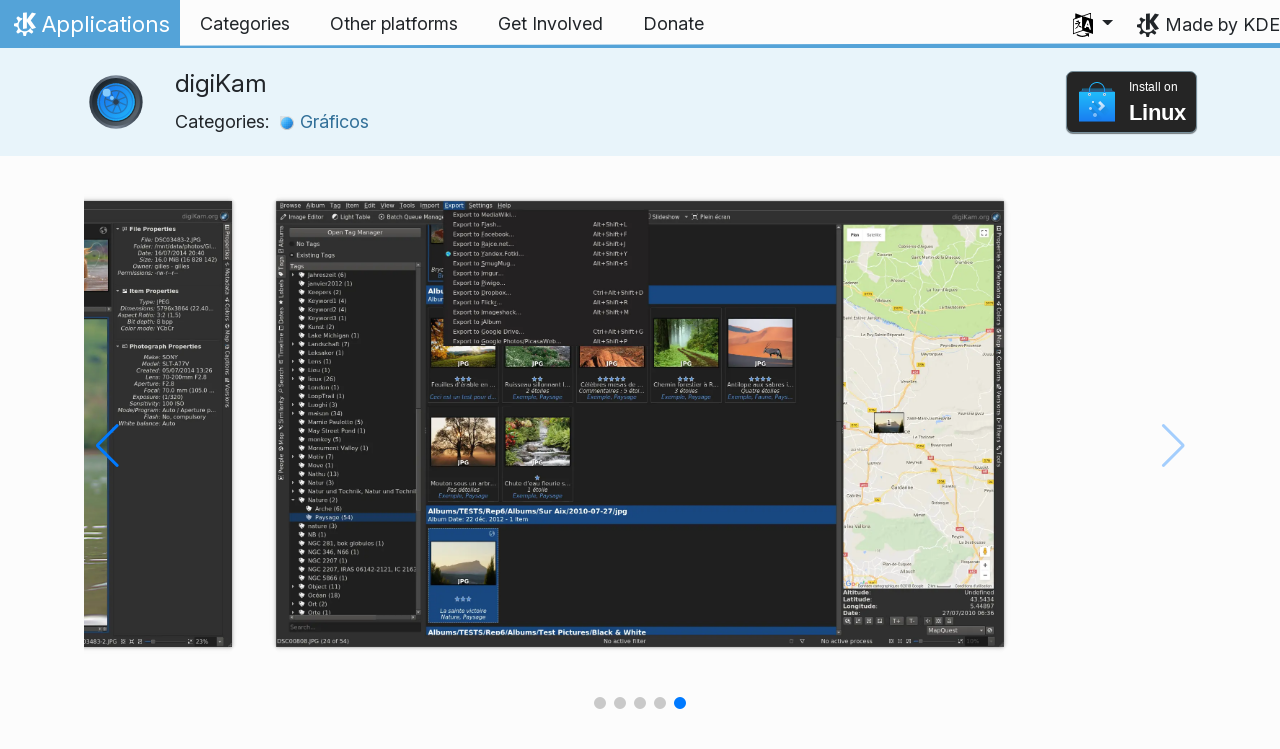

--- FILE ---
content_type: text/html
request_url: https://apps.kde.org/gl/digikam/
body_size: 15997
content:
<!doctype html><html lang=gl itemscope itemtype=http://schema.org/WebPage><head><meta charset=utf-8><meta name=viewport content="width=device-width,initial-scale=1,shrink-to-fit=no"><meta name=description content="Xestor de álbums de fotos"><title>digiKam - KDE Applications</title><link rel=apple-touch-icon sizes=180x180 href=/apple-touch-icon.png><link rel=icon type=image/png sizes=32x32 href=/favicon-32x32.png><link rel=icon type=image/png sizes=16x16 href=/favicon-16x16.png><link rel=manifest href=/site.webmanifest><link rel=mask-icon href=/safari-pinned-tab.svg color=#1f99f3><meta name=msapplication-TileColor content="#1f99f3"><meta name=theme-color content="#1f99f3"><link href=/gl/digikam/index.xml rel=alternate type=application/rss+xml title=digiKam><meta property="og:url" content="https://apps.kde.org/gl/digikam/"><meta property="og:site_name" content="KDE Applications"><meta property="og:title" content="digiKam"><meta property="og:description" content="Xestor de álbums de fotos"><meta property="og:locale" content="gl"><meta property="og:type" content="article"><meta property="article:section" content="applications"><meta property="og:image" content="https://www.digikam.org/img/content/about/overview_bqm.webp"><meta property="og:image" content="https://www.digikam.org/img/content/about/overview_imageeditor.webp"><meta property="og:image" content="https://www.digikam.org/img/content/about/overview_import.webp"><meta property="og:image" content="https://www.digikam.org/img/content/about/overview_lighttable.webp"><meta property="og:image" content="https://www.digikam.org/img/content/about/overview_tagsview.webp"><meta name=twitter:card content="summary_large_image"><meta name=twitter:image content="https://www.digikam.org/img/content/about/overview_bqm.webp"><meta name=twitter:title content="digiKam"><meta name=twitter:description content="Xestor de álbums de fotos"><script type=application/ld+json>{"@context":"http://schema.org","@type":"WebSite","url":"https:\/\/apps.kde.org\/","name":"digiKam","inLanguage":{"@type":"Language","name":"Galego"},"availableLanguage":[{"@type":"Language","name":"English"},{"@type":"Language","name":"Svenska"},{"@type":"Language","name":"Azərbaycanca"},{"@type":"Language","name":"Български"},{"@type":"Language","name":"Català (Valencià)"},{"@type":"Language","name":"Català"},{"@type":"Language","name":"Český"},{"@type":"Language","name":"Dansk"},{"@type":"Language","name":"Deutsch"},{"@type":"Language","name":"Ελληνικά"},{"@type":"Language","name":"British English"},{"@type":"Language","name":"Esperanto"},{"@type":"Language","name":"Español"},{"@type":"Language","name":"Eesti"},{"@type":"Language","name":"Euskara"},{"@type":"Language","name":"Suomi"},{"@type":"Language","name":"Français"},{"@type":"Language","name":"עברית"},{"@type":"Language","name":"हिन्दी"},{"@type":"Language","name":"Magyar"},{"@type":"Language","name":"Interlingua"},{"@type":"Language","name":"Bahasa Indonesia"},{"@type":"Language","name":"Íslenska"},{"@type":"Language","name":"Italiano"},{"@type":"Language","name":"ქართული"},{"@type":"Language","name":"한국어"},{"@type":"Language","name":"Lietuvių"},{"@type":"Language","name":"Latviešu"},{"@type":"Language","name":"Nederlands"},{"@type":"Language","name":"Norsk (nynorsk)"},{"@type":"Language","name":"Polski"},{"@type":"Language","name":"Português brasileiro"},{"@type":"Language","name":"Português"},{"@type":"Language","name":"Română"},{"@type":"Language","name":"Русский"},{"@type":"Language","name":"संस्कृतम्"},{"@type":"Language","name":"Slovenčina"},{"@type":"Language","name":"Slovenščina"},{"@type":"Language","name":"српски ијекавски"},{"@type":"Language","name":"srpski ijekavski (latinica)"},{"@type":"Language","name":"srpski (latinica)"},{"@type":"Language","name":"српски"},{"@type":"Language","name":"Türkçe"},{"@type":"Language","name":"Українська"},{"@type":"Language","name":"简体中文"},{"@type":"Language","name":"正體中文"},{"@type":"Language","name":"العربيّة"},{"@type":"Language","name":"ਪੰਜਾਬੀ"}]}</script><link rel=canonical href=https://apps.kde.org/gl/digikam/><link rel=alternate hreflang=en href=https://apps.kde.org/digikam/ title=English><link rel=alternate hreflang=sv href=https://apps.kde.org/sv/digikam/ title=Svenska><link rel=alternate hreflang=az href=https://apps.kde.org/az/digikam/ title=Azərbaycanca><link rel=alternate hreflang=bg href=https://apps.kde.org/bg/digikam/ title=Български><link rel=alternate hreflang=ca-va href=https://apps.kde.org/ca-va/digikam/ title="Català (Valencià)"><link rel=alternate hreflang=ca href=https://apps.kde.org/ca/digikam/ title=Català><link rel=alternate hreflang=cs href=https://apps.kde.org/cs/digikam/ title=Český><link rel=alternate hreflang=da href=https://apps.kde.org/da/digikam/ title=Dansk><link rel=alternate hreflang=de href=https://apps.kde.org/de/digikam/ title=Deutsch><link rel=alternate hreflang=el href=https://apps.kde.org/el/digikam/ title=Ελληνικά><link rel=alternate hreflang=en-gb href=https://apps.kde.org/en-gb/digikam/ title="British English"><link rel=alternate hreflang=eo href=https://apps.kde.org/eo/digikam/ title=Esperanto><link rel=alternate hreflang=es href=https://apps.kde.org/es/digikam/ title=Español><link rel=alternate hreflang=et href=https://apps.kde.org/et/digikam/ title=Eesti><link rel=alternate hreflang=eu href=https://apps.kde.org/eu/digikam/ title=Euskara><link rel=alternate hreflang=fi href=https://apps.kde.org/fi/digikam/ title=Suomi><link rel=alternate hreflang=fr href=https://apps.kde.org/fr/digikam/ title=Français><link rel=alternate hreflang=he href=https://apps.kde.org/he/digikam/ title=עברית><link rel=alternate hreflang=hi href=https://apps.kde.org/hi/digikam/ title=हिन्दी><link rel=alternate hreflang=hu href=https://apps.kde.org/hu/digikam/ title=Magyar><link rel=alternate hreflang=ia href=https://apps.kde.org/ia/digikam/ title=Interlingua><link rel=alternate hreflang=id href=https://apps.kde.org/id/digikam/ title="Bahasa Indonesia"><link rel=alternate hreflang=is href=https://apps.kde.org/is/digikam/ title=Íslenska><link rel=alternate hreflang=it href=https://apps.kde.org/it/digikam/ title=Italiano><link rel=alternate hreflang=ka href=https://apps.kde.org/ka/digikam/ title=ქართული><link rel=alternate hreflang=ko href=https://apps.kde.org/ko/digikam/ title=한국어><link rel=alternate hreflang=lt href=https://apps.kde.org/lt/digikam/ title=Lietuvių><link rel=alternate hreflang=lv href=https://apps.kde.org/lv/digikam/ title=Latviešu><link rel=alternate hreflang=nl href=https://apps.kde.org/nl/digikam/ title=Nederlands><link rel=alternate hreflang=nn href=https://apps.kde.org/nn/digikam/ title="Norsk (nynorsk)"><link rel=alternate hreflang=pl href=https://apps.kde.org/pl/digikam/ title=Polski><link rel=alternate hreflang=pt-br href=https://apps.kde.org/pt-br/digikam/ title="Português brasileiro"><link rel=alternate hreflang=pt-pt href=https://apps.kde.org/pt-pt/digikam/ title=Português><link rel=alternate hreflang=ro href=https://apps.kde.org/ro/digikam/ title=Română><link rel=alternate hreflang=ru href=https://apps.kde.org/ru/digikam/ title=Русский><link rel=alternate hreflang=sa href=https://apps.kde.org/sa/digikam/ title=संस्कृतम्><link rel=alternate hreflang=sk href=https://apps.kde.org/sk/digikam/ title=Slovenčina><link rel=alternate hreflang=sl href=https://apps.kde.org/sl/digikam/ title=Slovenščina><link rel=alternate hreflang=sr-ije href=https://apps.kde.org/sr-ije/digikam/ title="српски ијекавски"><link rel=alternate hreflang=sr-il href=https://apps.kde.org/sr-il/digikam/ title="srpski ijekavski (latinica)"><link rel=alternate hreflang=sr-la href=https://apps.kde.org/sr-la/digikam/ title="srpski (latinica)"><link rel=alternate hreflang=sr href=https://apps.kde.org/sr/digikam/ title=српски><link rel=alternate hreflang=tr href=https://apps.kde.org/tr/digikam/ title=Türkçe><link rel=alternate hreflang=uk href=https://apps.kde.org/uk/digikam/ title=Українська><link rel=alternate hreflang=zh-cn href=https://apps.kde.org/zh-cn/digikam/ title=简体中文><link rel=alternate hreflang=zh-tw href=https://apps.kde.org/zh-tw/digikam/ title=正體中文><link rel=alternate hreflang=ar href=https://apps.kde.org/ar/digikam/ title=العربيّة><link rel=alternate hreflang=pa href=https://apps.kde.org/pa/digikam/ title=ਪੰਜਾਬੀ><link rel=stylesheet href=/scss/bootstrap.f3d8df6f35473aa4d111b4dd523cce7efd6429b7fda0cf250889875b97d864e4.css integrity="sha256-89jfbzVHOqTREbTdUjzOfv1kKbf9oM8lCImHW5fYZOQ="><link rel=preload href=/fonts/InterVariable.woff2 as=font crossorigin=anonymous><link rel=preload href=/fonts/glyph/glyph.ttf?5ea9rb as=font crossorigin=anonymous><link rel=stylesheet href=/css/bundle.min.31b9dae77cc06a73cd98e6b2f2a05e5acf52fbe3778a8c9fa59444273eef3cc3.css integrity="sha256-Mbna53zAanPNmOay8qBeWs9S++N3ioyfpZREJz7vPMM="><link rel=stylesheet href=https://cdn.kde.org/breeze-icons/icons.css></head><body><header id=KGlobalHeader class="header clearfix"><a class=visually-hidden href=#main>Skip to content</a><nav class="navbar navbar-expand-lg"><a class="kde-logo navbar-brand" href=/gl/><span class=visually-hidden>Home</span>
Applications
</a><button class=navbar-toggler type=button data-bs-toggle=collapse data-bs-target=#navbarsExampleDefault aria-controls=navbarsExampleDefault aria-expanded=false aria-label="Toggle navigation">
<span class=navbar-toggler-icon></span></button><div class="collapse navbar-collapse" id=navbarsExampleDefault><ul class="navbar-nav col"><li class=nav-item><a class=nav-link href=/gl/categories/><span>Categories</span></a></li><li class=nav-item><a class=nav-link href=/gl/platforms/><span>Other platforms</span></a></li><li class=nav-item><a class=nav-link href=https://community.kde.org/Get_Involved><span>Get Involved</span></a></li><li class=nav-item><a class=nav-link href=https://kde.org/community/donations/><span>Donate</span></a></li></ul><ul class=navbar-nav><li class="nav-item dropdown" aria-describedby=language-picker-description><p class=visually-hidden id=language-picker-description>Select your language</p><a class="nav-link dropdown-toggle" href=# data-bs-toggle=dropdown role=button aria-haspopup=true aria-expanded=false><img src=/aether/languages.png alt>
<span class="d-lg-none ms-2">Languages</span></a><div class="dropdown-menu dropdown-trans" role=listbox><a class="nav-link active dropdown-item" hreflang=gl role=option lang=gl href=/gl/digikam/>Galego</a>
<a class="nav-link dropdown-item" hreflang=en role=option lang=en href=/digikam/>English</a>
<a class="nav-link dropdown-item" hreflang=az role=option lang=az href=/az/digikam/>Azərbaycanca</a>
<a class="nav-link dropdown-item" hreflang=id role=option lang=id href=/id/digikam/>Bahasa Indonesia</a>
<a class="nav-link dropdown-item" hreflang=en-gb role=option lang=en-gb href=/en-gb/digikam/>British English</a>
<a class="nav-link dropdown-item" hreflang=ca role=option lang=ca href=/ca/digikam/>Català</a>
<a class="nav-link dropdown-item" hreflang=ca-va role=option lang=ca-va href=/ca-va/digikam/>Català (Valencià)</a>
<a class="nav-link dropdown-item" hreflang=cs role=option lang=cs href=/cs/digikam/>Český</a>
<a class="nav-link dropdown-item" hreflang=da role=option lang=da href=/da/digikam/>Dansk</a>
<a class="nav-link dropdown-item" hreflang=de role=option lang=de href=/de/digikam/>Deutsch</a>
<a class="nav-link dropdown-item" hreflang=et role=option lang=et href=/et/digikam/>Eesti</a>
<a class="nav-link dropdown-item" hreflang=es role=option lang=es href=/es/digikam/>Español</a>
<a class="nav-link dropdown-item" hreflang=eo role=option lang=eo href=/eo/digikam/>Esperanto</a>
<a class="nav-link dropdown-item" hreflang=eu role=option lang=eu href=/eu/digikam/>Euskara</a>
<a class="nav-link dropdown-item" hreflang=fr role=option lang=fr href=/fr/digikam/>Français</a>
<a class="nav-link dropdown-item" hreflang=ia role=option lang=ia href=/ia/digikam/>Interlingua</a>
<a class="nav-link dropdown-item" hreflang=is role=option lang=is href=/is/digikam/>Íslenska</a>
<a class="nav-link dropdown-item" hreflang=it role=option lang=it href=/it/digikam/>Italiano</a>
<a class="nav-link dropdown-item" hreflang=lv role=option lang=lv href=/lv/digikam/>Latviešu</a>
<a class="nav-link dropdown-item" hreflang=lt role=option lang=lt href=/lt/digikam/>Lietuvių</a>
<a class="nav-link dropdown-item" hreflang=hu role=option lang=hu href=/hu/digikam/>Magyar</a>
<a class="nav-link dropdown-item" hreflang=nl role=option lang=nl href=/nl/digikam/>Nederlands</a>
<a class="nav-link dropdown-item" hreflang=nn role=option lang=nn href=/nn/digikam/>Norsk (nynorsk)</a>
<a class="nav-link dropdown-item" hreflang=pl role=option lang=pl href=/pl/digikam/>Polski</a>
<a class="nav-link dropdown-item" hreflang=pt-pt role=option lang=pt-pt href=/pt-pt/digikam/>Português</a>
<a class="nav-link dropdown-item" hreflang=pt-br role=option lang=pt-br href=/pt-br/digikam/>Português brasileiro</a>
<a class="nav-link dropdown-item" hreflang=ro role=option lang=ro href=/ro/digikam/>Română</a>
<a class="nav-link dropdown-item" hreflang=sk role=option lang=sk href=/sk/digikam/>Slovenčina</a>
<a class="nav-link dropdown-item" hreflang=sl role=option lang=sl href=/sl/digikam/>Slovenščina</a>
<a class="nav-link dropdown-item" hreflang=sr-la role=option lang=sr-la href=/sr-la/digikam/>srpski (latinica)</a>
<a class="nav-link dropdown-item" hreflang=sr-il role=option lang=sr-il href=/sr-il/digikam/>srpski ijekavski (latinica)</a>
<a class="nav-link dropdown-item" hreflang=fi role=option lang=fi href=/fi/digikam/>Suomi</a>
<a class="nav-link dropdown-item" hreflang=sv role=option lang=sv href=/sv/digikam/>Svenska</a>
<a class="nav-link dropdown-item" hreflang=tr role=option lang=tr href=/tr/digikam/>Türkçe</a>
<a class="nav-link dropdown-item" hreflang=el role=option lang=el href=/el/digikam/>Ελληνικά</a>
<a class="nav-link dropdown-item" hreflang=bg role=option lang=bg href=/bg/digikam/>Български</a>
<a class="nav-link dropdown-item" hreflang=ru role=option lang=ru href=/ru/digikam/>Русский</a>
<a class="nav-link dropdown-item" hreflang=sr role=option lang=sr href=/sr/digikam/>српски</a>
<a class="nav-link dropdown-item" hreflang=sr-ije role=option lang=sr-ije href=/sr-ije/digikam/>српски ијекавски</a>
<a class="nav-link dropdown-item" hreflang=uk role=option lang=uk href=/uk/digikam/>Українська</a>
<a class="nav-link dropdown-item" hreflang=ka role=option lang=ka href=/ka/digikam/>ქართული</a>
<a class="nav-link dropdown-item" hreflang=he role=option lang=he href=/he/digikam/>עברית</a>
<a class="nav-link dropdown-item" hreflang=ar role=option lang=ar href=/ar/digikam/>العربيّة</a>
<a class="nav-link dropdown-item" hreflang=sa role=option lang=sa href=/sa/digikam/>संस्कृतम्</a>
<a class="nav-link dropdown-item" hreflang=hi role=option lang=hi href=/hi/digikam/>हिन्दी</a>
<a class="nav-link dropdown-item" hreflang=pa role=option lang=pa href=/pa/digikam/>ਪੰਜਾਬੀ</a>
<a class="nav-link dropdown-item" hreflang=ko role=option lang=ko href=/ko/digikam/>한국어</a>
<a class="nav-link dropdown-item" hreflang=zh-tw role=option lang=zh-tw href=/zh-tw/digikam/>正體中文</a>
<a class="nav-link dropdown-item" hreflang=zh-cn role=option lang=zh-cn href=/zh-cn/digikam/>简体中文</a></div></li></ul></div><a class=made-by-kde target=_blank href=https://kde.org>Made by KDE</a></nav></header><div id=main><main itemscope itemtype=http://schema.org/SoftwareApplication><meta itemprop=operatingSystem content="Linux"><meta itemprop=name content="digiKam"><meta itemprop=isFamilyFriendly content="true"><meta itemprop=applicationCategory content="graphics"><div class="application-header pt-2 pb-2"><div class="container d-flex"><div class="d-flex align-items-center icon-text-header"><img width=64 height=64 class=me-4 src=/app-icons/org.kde.digikam.svg alt="digiKam icon" title=digiKam aria-hidden=true loading=lazy><div><h1 class="h3 mt-0">digiKam</h1><span class="d-flex flex-wrap">Categories: &nbsp; <span class=me-5><a href=/gl/categories/graphics/><img width=16 height=16 src=/app-icons/categories/graphics.svg alt="Gráficos icon" title=Gráficos aria-hidden=true loading=lazy>
Gráficos</a></span></span></div></div><div class="store-badge ms-auto align-self-center" id=top-badge></div></div></div><div class=container style=overflow:hidden><section class=swiper aria-label=Screenshots role=list><div class="swiper-wrapper d-flex my-3" role=listitem><div class="swiper-slide swiper-slide-active"><img src=https://www.digikam.org/img/content/about/overview_bqm.webp alt="Xestor da fila do lote de digiKam." lazy class=rounded></div><div class=swiper-slide><img src=https://www.digikam.org/img/content/about/overview_imageeditor.webp alt="Editor de imaxes de digiKam." lazy class=rounded></div><div class=swiper-slide><img src=https://www.digikam.org/img/content/about/overview_import.webp alt="Importación desde cámara de digiKam." lazy class=rounded></div><div class=swiper-slide><img src=https://www.digikam.org/img/content/about/overview_lighttable.webp alt="Mesa de luces de digiKam." lazy class=rounded></div><div class=swiper-slide><img src=https://www.digikam.org/img/content/about/overview_tagsview.webp alt="Vista de etiquetas de digiKam." lazy class=rounded></div></div><div class=swiper-pagination style=bottom:0></div><div class=swiper-button-prev></div><div class=swiper-button-next></div></section><div class=row><section class="description col-12 col-md-8 col-lg-9"><div><p>digiKam is an advanced open-source digital photo management application that runs on Linux, Windows, and MacOS.
The application provides a comprehensive set of tools for importing, managing, editing, and sharing photos and raw files.
You can use digiKam’s import capabilities to easily transfer photos, raw files, and videos directly from your camera
and external storage devices (SD cards, USB disks, etc.). The application allows you to configure import settings and rules
that process and organize imported items on-the-fly.</p><p>digiKam organizes photos, raw files, and videos into albums. But the application also features powerful tagging tools
that allow you to assign tags, ratings, and labels to photos and raw files. You can then use filtering functionality to quickly
find items that match specific criteria.</p><p>In addition to filtering functionality, digiKam features powerful searching capabilities that let you search the photo library
by a wide range of criteria. You can search photos by tags, labels, rating, data, location, and even specific EXIF, IPTC, or XMP metadata.
You can also combine several criteria for more advanced searches. digiKam rely on Exiv2 library and ExifTool to handle metadata tag contents
from files to populate the photo library.</p><p>digiKam can handle raw files, and the application uses the excellent LibRaw library for decoding raw files. The library is actively
maintained and regularly updated to include support for the latest camera models.
digiKam can also manage video files for cataloging purpose, and the application uses the FFmpeg backends to extract
metadata and play media.</p><p>The application provides a comprehensive set of editing tools. This includes basic tools for adjusting colors, cropping, and sharpening
as well as advanced tools for, curves adjustment, panorama stitching, and much more. A special tool based on Lensfun library permit
to apply lens corrections automatically on images. The famous Gmic-Qt plugin is also available with more than 600 filters to extend your creativity.
All editing operations in digiKam are versioned.</p><p>Extended functionality in digiKam is implemented via a set of tools based of plugins mechanism (named DPlugins for digiKam Plugins).
Plugins can be written to import and export contents to remote web-services, add new features to edit image, and batch process photo.</p><p>Features:</p><ul><li>Organization of photos in albums and sub-albums (with tags and comments support)</li><li>Support for Exif, Iptc, Xmp, Makernotes</li><li>SQLite or Mysql powered storage for the album contents and its metadata with advanced search tools</li><li>Support for filtering and sorting albums</li><li>Import from more than 1100 digital camera devices</li><li>Support for more than 900 RAW format pictures</li><li>Light Table to compare photo side by side</li><li>Extended features using extra tools</li><li>Share your photos using HTML or publishing them to remote web services</li><li>Image editor included with advanced tools to fix photo quickly</li></ul></div><div class=row><div class="col-12 col-sm-4 d-flex flex-column mb-3 store-badge linux-badge"><a href=appstream://org.kde.digikam.desktop class="d-flex align-self-center"><div class="custom-store-badge img-fluid align-self-center"><img src=/store_badges/appstream.svg><div class=text-container><div class=store-pre-title>Install on</div><div class=store-title>Linux</div></div></div></a><small>This button only works with <a href=https://apps.kde.org/gl/discover>Discover</a> and other AppStream application stores. You can also use your distribution’s package manager.</small></div><div class="col-12 col-sm-4 d-flex flex-column mb-3 store-badge"><a href=https://flathub.org/apps/details/org.kde.digikam class="d-flex align-self-center"><div class="custom-store-badge img-fluid align-self-center"><img src=/store_badges/flathub.svg><div class=text-container><div class=store-pre-title>Download on</div><div class=store-title>Flathub</div></div></div></a></div><div class="col-12 col-sm-4 d-flex flex-column mb-3 store-badge"><a href=https://snapcraft.io/digikam class="d-flex align-self-center"><img src=/store_badges/snapstore/en.svg alt="Get it from the Snap Store" class="img-fluid align-self-center wide-img"></a></div></div><h2 class="mb-0 d-flex">Releases
<a href=/gl/digikam/index.xml target=_blank rel="noopener noreferrer" class="ms-auto post-feed" style=font-size:1rem>RSS <i class="icon icon_rss"></i></a></h2><div class="ms-3 release mt-1 h5">8.8.0
<small class=text-muted>2025-10-19</small></div><div class="ms-3 release mt-1 h5">8.7.0
<small class=text-muted>2025-06-29</small></div><div class="ms-3 release mt-1 h5">8.6.0
<small class=text-muted>2025-03-16</small></div><div class="ms-3 release mt-1 h5">8.5.0
<small class=text-muted>2024-11-16</small></div><div class="ms-3 release mt-1 h5">8.4.0
<small class=text-muted>2024-07-14</small></div><div class="ms-3 release mt-1 h5">8.3.0
<small class=text-muted>2024-03-17</small></div><div class="ms-3 release mt-1 h5">8.2.0
<small class=text-muted>2023-12-03</small></div><div class="ms-3 release mt-1 h5">8.1.0
<small class=text-muted>2023-07-09</small></div><div class="ms-3 release mt-1 h5">8.0.0
<small class=text-muted>2023-04-16</small></div><div class="ms-3 release mt-1 h5">7.10.0
<small class=text-muted>2023-03-12</small></div><div class="ms-3 release mt-1 h5">7.9.0
<small class=text-muted>2022-12-04</small></div><div class="ms-3 release mt-1 h5">7.8.0
<small class=text-muted>2022-09-04</small></div><div class="ms-3 release mt-1 h5">7.7.0
<small class=text-muted>2022-06-26</small></div><div class="ms-3 release mt-1 h5">7.6.0
<small class=text-muted>2022-03-06</small></div><div class="ms-3 release mt-1 h5">7.5.0
<small class=text-muted>2022-01-16</small></div><div class="ms-3 release mt-1 h5">7.4.0
<small class=text-muted>2021-12-18</small></div><div class="ms-3 release mt-1 h5">7.3.0
<small class=text-muted>2021-07-11</small></div><div class="ms-3 release mt-1 h5">7.2.0
<small class=text-muted>2021-03-22</small></div><div class="ms-3 release mt-1 h5">7.1.0
<small class=text-muted>2020-09-06</small></div><div class="ms-3 release mt-1 h5">7.0.0
<small class=text-muted>2020-07-19</small></div><div class="ms-3 release mt-1 h5">6.4.0
<small class=text-muted>2019-11-09</small></div><div class="ms-3 release mt-1 h5">6.3.0
<small class=text-muted>2019-09-08</small></div><div class="ms-3 release mt-1 h5">6.2.0
<small class=text-muted>2019-08-04</small></div><div class="ms-3 release mt-1 h5">6.1.0
<small class=text-muted>2019-04-14</small></div><div class="ms-3 release mt-1 h5">6.0.0
<small class=text-muted>2019-02-10</small></div><div class="ms-3 release mt-1 h5">5.9.0
<small class=text-muted>2018-03-25</small></div><div class="ms-3 release mt-1 h5">5.8.0
<small class=text-muted>2018-01-12</small></div><div class="ms-3 release mt-1 h5">5.7.0
<small class=text-muted>2017-08-27</small></div><div class="ms-3 release mt-1 h5">5.6.0
<small class=text-muted>2017-06-11</small></div><div class="ms-3 release mt-1 h5">5.5.0
<small class=text-muted>2017-03-12</small></div><div class="ms-3 release mt-1 h5">5.4.0
<small class=text-muted>2017-01-08</small></div><div class="ms-3 release mt-1 h5">5.3.0
<small class=text-muted>2016-11-06</small></div><div class="ms-3 release mt-1 h5">5.2.0
<small class=text-muted>2016-09-18</small></div><div class="ms-3 release mt-1 h5">5.1.0
<small class=text-muted>2016-08-07</small></div><div class="ms-3 release mt-1 h5">5.0.0
<small class=text-muted>2016-07-03</small></div><div class="ms-3 release mt-1 h5">4.14.0
<small class=text-muted>2015-10-11</small></div><div class="ms-3 release mt-1 h5">4.13.0
<small class=text-muted>2015-08-30</small></div><div class="ms-3 release mt-1 h5">4.12.0
<small class=text-muted>2015-07-26</small></div><div class="ms-3 release mt-1 h5">4.11.0
<small class=text-muted>2015-06-14</small></div><div class="ms-3 release mt-1 h5">4.10.0
<small class=text-muted>2015-05-10</small></div><div class="ms-3 release mt-1 h5">4.9.0
<small class=text-muted>2015-04-05</small></div><div class="ms-3 release mt-1 h5">4.8.0
<small class=text-muted>2015-02-22</small></div><div class="ms-3 release mt-1 h5">4.7.0
<small class=text-muted>2015-01-25</small></div><div class="ms-3 release mt-1 h5">4.6.0
<small class=text-muted>2014-12-14</small></div><div class="ms-3 release mt-1 h5">4.5.0
<small class=text-muted>2014-11-09</small></div><div class="ms-3 release mt-1 h5">4.4.0
<small class=text-muted>2014-10-06</small></div><div class="ms-3 release mt-1 h5">4.3.0
<small class=text-muted>2014-09-08</small></div><div class="ms-3 release mt-1 h5">4.2.0
<small class=text-muted>2014-08-03</small></div><div class="ms-3 release mt-1 h5">4.1.0
<small class=text-muted>2014-06-22</small></div><div class="ms-3 release mt-1 h5">4.0.0
<small class=text-muted>2014-05-11</small></div><div class="ms-3 release mt-1 h5">3.5.0
<small class=text-muted>2013-09-29</small></div><div class="ms-3 release mt-1 h5">3.4.0
<small class=text-muted>2013-09-01</small></div><div class="ms-3 release mt-1 h5">3.3.0
<small class=text-muted>2013-08-04</small></div><div class="ms-3 release mt-1 h5">3.2.0
<small class=text-muted>2013-05-12</small></div><div class="ms-3 release mt-1 h5">3.1.0
<small class=text-muted>2013-03-10</small></div><div class="ms-3 release mt-1 h5">3.0.0
<small class=text-muted>2013-02-06</small></div><div class="ms-3 release mt-1 h5">2.9.0
<small class=text-muted>2012-09-02</small></div><div class="ms-3 release mt-1 h5">2.8.0
<small class=text-muted>2012-08-05</small></div><div class="ms-3 release mt-1 h5">2.7.0
<small class=text-muted>2012-07-08</small></div><div class="ms-3 release mt-1 h5">2.6.0
<small class=text-muted>2012-05-06</small></div><div class="ms-3 release mt-1 h5">2.5.0
<small class=text-muted>2012-01-08</small></div><div class="ms-3 release mt-1 h5">2.4.0
<small class=text-muted>2011-12-04</small></div><div class="ms-3 release mt-1 h5">2.3.0
<small class=text-muted>2011-11-06</small></div><div class="ms-3 release mt-1 h5">2.2.0
<small class=text-muted>2011-10-02</small></div><div class="ms-3 release mt-1 h5">2.1.0
<small class=text-muted>2011-09-04</small></div><div class="ms-3 release mt-1 h5">2.0.0
<small class=text-muted>2011-07-24</small></div><div class="ms-3 release mt-1 h5">1.9.0
<small class=text-muted>2011-02-19</small></div><div class="ms-3 release mt-1 h5">1.8.0
<small class=text-muted>2011-01-23</small></div><div class="ms-3 release mt-1 h5">1.7.0
<small class=text-muted>2010-12-19</small></div><div class="ms-3 release mt-1 h5">1.6.0
<small class=text-muted>2010-11-22</small></div><div class="ms-3 release mt-1 h5">1.5.0
<small class=text-muted>2010-10-10</small></div><div class="ms-3 release mt-1 h5">1.4.0
<small class=text-muted>2010-08-22</small></div><div class="ms-3 release mt-1 h5">1.3.0
<small class=text-muted>2010-06-07</small></div><div class="ms-3 release mt-1 h5">1.2.0
<small class=text-muted>2010-03-28</small></div><div class="ms-3 release mt-1 h5">1.1.0
<small class=text-muted>2010-01-31</small></div><div class="ms-3 release mt-1 h5">1.0.0
<small class=text-muted>2009-12-20</small></div><div class="ms-3 release mt-1 h5">0.10.0
<small class=text-muted>2009-05-30</small></div><div class="ms-3 release mt-1 h5">0.9.5
<small class=text-muted>2009-03-15</small></div><div class="ms-3 release mt-1 h5">0.9.4
<small class=text-muted>2008-07-16</small></div><div class="ms-3 release mt-1 h5">0.9.3
<small class=text-muted>2007-12-23</small></div><div class="ms-3 release mt-1 h5">0.9.2
<small class=text-muted>2007-06-13</small></div><div class="ms-3 release mt-1 h5">0.9.1
<small class=text-muted>2007-03-04</small></div><div class="ms-3 release mt-1 h5">0.9.0
<small class=text-muted>2006-12-18</small></div><div class="ms-3 release mt-1 h5">0.8.0
<small class=text-muted>2006-07-10</small></div><div class="ms-3 release mt-1 h5">0.7.0
<small class=text-muted>2005-05-21</small></div><div class="ms-3 release mt-1 h5">0.6.0
<small class=text-muted>2003-12-08</small></div><div class="ms-3 release mt-1 h5">0.5.0
<small class=text-muted>2002-10-03</small></div><div class="ms-3 release mt-1 h5">0.4.0
<small class=text-muted>2002-05-10</small></div><div class="ms-3 release mt-1 h5">0.3.0
<small class=text-muted>2002-06-07</small></div><div class="ms-3 release mt-1 h5">0.2.0
<small class=text-muted>2002-03-03</small></div><div class="ms-3 release mt-1 h5">0.1.0
<small class=text-muted>2001-12-24</small></div></section><aside class="details col-12 col-md-4 col-lg-3"><h3>Details for digiKam</h3><i class="icon icon_view-web-browser-dom-tree"></i>&nbsp;
<a href=https://www.digikam.org/>Project website</a><br><i class="icon icon_tools-report-bug"></i>&nbsp;
<a href="https://bugs.kde.org/enter_bug.cgi?format=guided&amp;product=digikam">Report a bug</a><br><i class="icon icon_code-context"></i>&nbsp;
<a href=https://invent.kde.org/graphics/digikam>Browse source code</a><br><i class="icon icon_license"></i>&nbsp;
<a itemprop=license href=https://spdx.org/licenses/GPL-2.0+.html>GPL-2.0+</a><br><i class="icon icon_love-amarok"></i>&nbsp;Supported by:
Picturavis, Michael Groh, digiKam Supporter, Manuel R. and Dmytro Nezhevenko.<br><a href=https://kde.org/fundraisers/yearend2025/#adopt-an-app>Support digiKam too by joining our yearly fundraiser.</a><h4>Get help</h4><i class="icon icon_address-book-new"></i>&nbsp;
<a href=https://docs.digikam.org/en/index.html>digiKam Handbook</a><br><i class="icon icon_dialog-messages"></i>&nbsp;
<a href=https://discuss.kde.org/c/help/6>Forum</a><br><i class="icon icon_mail-message-new-list"></i>&nbsp;
<a href=https://mail.kde.org/mailman/listinfo/digikam-users>digikam-users</a> @kde.org<br><i class="icon icon_irc-channel-active"></i>&nbsp;
<a href=irc://irc.libera.chat/digikam>#digikam</a> on Libera.chat<br><h4>Get involved</h4><i class="icon icon_mail-message-new-list"></i>&nbsp;
<a href=https://mail.kde.org/mailman/listinfo/digikam-devel>digikam-devel</a> @kde.org<br><i class="icon icon_messagebox_warning"></i>&nbsp;
<a href="https://bugs.kde.org/buglist.cgi?product=digikam&amp;resolution=---">Bug list</a><br><img src=/aether/languages.png height=18>&nbsp;
<a href=https://l10n.kde.org/stats/gui/trunk-kf6/package/digikam/>Trunk GUI</a>
-
<a href=https://l10n.kde.org/stats/doc/trunk-kf6/package/digikam/>Doc</a>
|
<a href=https://l10n.kde.org/stats/gui/stable-kf6/package/digikam/>Stable GUI</a>
-
<a href=https://l10n.kde.org/stats/doc/stable-kf6/package/digikam/>Doc</a><br></aside></phu.nguyen@kdemail.net></carlschwan@kde.org></div></div></main></div><footer id=kFooter class=footer><section id=kFooterIncome class=container><div id=kDonateForm><div class=center><h2 class="h5 mt-2 mb-3">Donate to KDE <a href=https://kde.org/community/donations/index.php#money target=_blank>Why Donate?</a></h2><form action=https://www.paypal.com/en_US/cgi-bin/webscr method=post onsubmit='return amount.value>=2||window.confirm(`Your donation is smaller than 2€. This means that most of your donation
will end up in processing fees. Do you want to continue?`)'><input type=hidden name=no_note value=0>
<input type=hidden name=lc value=GB>
<input type=hidden name=item_name value="Development and communication of KDE software">
<input type=hidden name=cbt value="Return to kde.org">
<input type=hidden name=return value=https://kde.org/community/donations/thanks_paypal.php>
<input type=hidden name=notify_url value=https://kde.org/community/donations/notify.php>
<input type=hidden name=business value=kde-ev-paypal@kde.org>
<input type=hidden name=cmd value=_donations>
<input type=hidden name=currency_code value=EUR>
<input type=hidden name=custom value=//kde.org/index/donation_box>
<label class=visually-hidden for=donateAmountField>Amount</label><input type=text name=amount value=20.00 id=donateAmountField data-kpxc-id=donateAmountField> €
<button type=submit id=donateSubmit>Donate via PayPal</button></form><span class=h6><a class="mt-3 d-inline-block" href=https://kde.org/community/donations target=_blank>Other ways to donate</a></span></div></div><div id=kMetaStore><div class=center><h2 class="h5 mb-3 mt-2">Visit the KDE MetaStore</h2><p class=h6>Show your love for KDE! Purchase books, mugs, apparel, and more to support KDE.</p><a href=https://kde.org/stuff/metastore class=button>Browse</a></div></div></section><section id=kLinks class="container pb-4"><div class=row><nav class=col-sm><h3>Products</h3><a href=https://kde.org/gl/plasma-desktop hreflang=/gl>Plasma</a>
<a href=https://apps.kde.org/gl hreflang=/gl>KDE Applications</a>
<a href=https://develop.kde.org/products/frameworks/>KDE Frameworks</a>
<a href=https://plasma-mobile.org/gl hreflang=/gl>Plasma Mobile</a>
<a href=https://neon.kde.org/>KDE neon</a></nav><nav class=col-sm><h3>Develop</h3><a href=https://api.kde.org/>API Documentation</a>
<a href=https://doc.qt.io/ rel=noopener target=_blank>Qt Documentation</a>
<a href=https://kde.org/goals>KDE Goals</a>
<a href=https://invent.kde.org/>Source code</a></nav><nav class=col-sm><h3>News & Press</h3><a href=https://kde.org/gl/announcements/ hreflang=/gl>Announcements</a>
<a href=https://blogs.kde.org/>KDE Blogs</a>
<a href=https://planet.kde.org/>Planet KDE</a>
<a href=https://kde.org/contact/>Press Contacts</a>
<a href=https://kde.org/gl/stuff>Miscellaneous Stuff</a>
<a href=https://kde.org/thanks>Thanks</a></nav><nav class=col-sm><h3>Resources</h3><a href=https://community.kde.org/Main_Page>Community Wiki</a>
<a href=https://kde.org/support/>Help</a>
<a href=https://kde.org/download/>Download KDE Software</a>
<a href=https://kde.org/code-of-conduct/>Code of Conduct</a>
<a href=https://kde.org/privacypolicy>Privacy Policy</a>
<a href=https://kde.org/privacypolicy-apps>Applications Privacy Policy</a></nav><nav class=col-sm><h3>Destinations</h3><a href=https://store.kde.org/>KDE Store</a>
<a href=https://ev.kde.org/>KDE e.V.</a>
<a href=https://kde.org/community/whatiskde/kdefreeqtfoundation>KDE Free Qt Foundation</a>
<a href=https://timeline.kde.org/gl hreflang=/gl>KDE Timeline</a>
<a href=https://manifesto.kde.org/gl hreflang=/gl>KDE Manifesto</a>
<a href=https://kde.org/support/international/>International Websites</a></nav></div></section><div id=kSocial class=container><a href=https://go.kde.org/matrix/#/#kde:kde.org aria-label="Share on Matrix"><svg class="social/matrix-icon" width="32" height="32" viewBox="0 0 32 32"><rect width="32" height="32" rx="4" ry="4" style="paint-order:markers stroke fill"/><path transform="matrix(.046154 0 0 .046154 4 4)" d="m0 .21667e-5v520h49.385v-11.891H13.711v-496.22h35.674v-11.891H0zm470.62.0v11.891h35.674v496.22H470.62v11.891h49.385v-520H470.62zm-246.92 164.19c-12.2.0-23.1 2.6134-32.5 7.9134-9.4 5.2-17.506 12.574-24.206 22.174h-.67708v-25.094h-47.988v185.61h50.866v-107.57c0-9.1 1.2932-16.532 3.8932-22.132s5.8215-9.9069 9.5215-12.907 7.6104-4.9938 11.51-6.0938 7.0792-1.6081 9.4792-1.6081c8.2.0 14.293 1.4048 18.493 4.1048s7.2137 6.418 9.0137 10.918c1.8 4.6 2.8892 9.4958 3.0892 14.896.3 5.4.42318 10.792.42318 16.292v104.02h50.908v-103.3c0-5.7.46954-11.412 1.2695-17.012.8-5.7 2.4935-10.707 4.9935-15.107 2.5-4.5 6.0102-7.991 10.41-10.791 4.4-2.7 10.193-4.1048 17.393-4.1048 7.1.0 12.812 1.197 17.012 3.597s7.3215 5.5908 9.5215 9.6908c2.1 4 3.3932 8.8034 3.8932 14.303s.67708 11.404.67708 17.604v105.12h50.908v-124.12c0-12-1.6935-22.18-4.9935-30.68-3.4-8.5-8.0072-15.309-14.007-20.609s-13.097-9.1104-21.497-11.51-17.495-3.597-27.295-3.597c-12.9.0-24.116 3.1099-33.516 9.3099s-16.886 13.397-22.386 21.497c-5.1-11.4-12.39-19.494-22.09-23.994s-20.419-6.8132-32.119-6.8132z" fill="#fff"/></svg>
</a><a href=https://floss.social/@kde aria-label="Share on Mastodon"><svg class="social/mastodon-icon" width="32" height="32" viewBox="0 0 32 32" xmlns:xlink="http://www.w3.org/1999/xlink"><defs><linearGradient id="linearGradient3" x1="16" x2="16" y1="32" gradientUnits="userSpaceOnUse"><stop stop-color="#563acc" offset="0"/><stop stop-color="#6364ff" offset="1"/></linearGradient></defs><rect width="32" height="32" rx="4" ry="4" fill="url(#linearGradient3)" style="paint-order:markers stroke fill"/><path d="m15.785 4c-3.9462.0-4.7928.24201-5.2423.30854-2.5901.38288-4.9556 2.2088-5.5295 4.8181-.27603 1.285-.30524 2.7096-.25396 4.0164.0731 1.874.08732 3.745.25752 5.6114.11766 1.2398.32281 2.4698.61412 3.6806.54551 2.2362 2.7537 4.0968 4.9171 4.856 2.3163.79176 4.8077.92334 7.1944.37975.26257-.06109.52185-.1317.77789-.21242.58041-.18434 1.2596-.39084 1.7593-.75297.0069-.0051.01267-.01145.01662-.01899.004-.0076.0062-.01579.0065-.02433v-1.8091c-122e-6-.008-.0018-.01541-.0053-.02255-.0036-.0071-.0086-.01347-.01483-.01839-.0063-.0049-.01358-.0084-.02136-.01009-.0078-.0017-.01599-.0018-.02374.0-1.5292.3652-3.0963.54818-4.6685.5453-2.7057.0-3.4336-1.2835-3.642-1.818-.16748-.46196-.27373-.94404-.31626-1.4336-456e-6-.0082 82e-5-.0162.0042-.02374.0033-.0075.0085-.01438.01483-.01958.0064-.0052.0139-.0089.02196-.01068.008-.0018.01634-.0015.02433 608e-6 1.5037.36274 3.0457.54572 4.5926.5453.37203.0.74288 303e-6 1.1149-.0095 1.5558-.04363 3.1954-.12359 4.7261-.42247.03819-.0077.07646-.01392.10918-.02374 2.4144-.46363 4.7122-1.9189 4.9456-5.6037.0087-.14506.03026-1.5198.03026-1.6703.0011-.5116.16502-3.6288-.02374-5.5443-.34695-2.5787-2.5947-4.6112-5.2589-5.005-.4495-.06654-2.1522-.30854-6.0973-.30854zm-3.2913 3.9268c1.2994.0 2.2813.49953 2.9359 1.4976l.63133 1.0603.63311-1.0603c.6546-.9981 1.6363-1.4976 2.9336-1.4976 1.1216.0 2.0259.39513 2.7176 1.1642.66769.77013 1.0011 1.8096 1.0004 3.1193v6.4065h-2.539v-6.2172c0-1.309-.54531-1.9771-1.6549-1.9771-1.2198.0-1.8305.78981-1.8305 2.3497v3.4035h-2.5235v-3.4035c0-1.5599-.61194-2.3497-1.8317-2.3497-1.103.0-1.6543.66809-1.6543 1.9771v6.2172h-2.5378v-6.4065c0-1.309.33432-2.3484 1.0028-3.1193.6895-.76904 1.5944-1.1642 2.717-1.1642z" fill="#fff" stroke-width=".3038"/></svg>
</a><a href=https://bsky.app/profile/kde.org aria-label="Share on Bluesky"><svg class="social/bluesky-icon" width="32" height="32" viewBox="0 0 32 32"><rect width="32" height="32" rx="4" ry="4" fill="#1185fe" style="paint-order:markers stroke fill"/><path d="m9.2023 6.8566c2.7516 2.0657 5.711 6.2542 6.7977 8.5018 1.0867-2.2476 4.0462-6.4361 6.7977-8.5018C24.7831 5.3661 28 4.2128 28 7.8826c0 .73293-.42021 6.1569-.66668 7.0375-.85669 3.0614-3.9784 3.8422-6.7553 3.3696 4.8539.8261 6.0886 3.5624 3.422 6.2988-5.0645 5.1968-7.2791-1.3039-7.8466-2.9696-.10403-.30536-.1527-.44822-.15342-.32674-72e-5-.12148-.0494.0214-.15342.32674-.56747 1.6657-2.7821 8.1665-7.8466 2.9696-2.6667-2.7363-1.4319-5.4727 3.422-6.2988-2.7769.47261-5.8986-.30824-6.7553-3.3696C4.42021 14.03945 4 8.6155 4 7.8826c0-3.6698 3.2169-2.5165 5.2023-1.026z" fill="#fff" stroke-width=".042254"/></svg>
</a><a href=https://www.facebook.com/kde/ aria-label><svg class="social/facebook-icon" width="32" height="32" viewBox="0 0 32 32"><g><rect width="32" height="32" rx="4" ry="4" fill="#0866ff" style="paint-order:markers stroke fill"/><path d="m22.729 20.07.96407-5.2499h-5.6116v-1.8567c0-2.7744 1.0884-3.8414 3.9054-3.8414.87501.0 1.5793.0213 1.9848.06398v-4.7591c-.76829-.21344-2.6463-.42689-3.7347-.42689-5.7408.0-8.3871 2.7104-8.3871 8.5579v2.2622h-3.5426v5.2499h3.5426v11.93l6.2316-3e-6v-11.93z" fill="#fff"/></g></svg>
</a><a href=https://www.linkedin.com/company/29561/ aria-label="Share on LinkedIn"><svg class="social/linkedin-icon" width="32" height="32" viewBox="0 0 32 32"><g><rect width="32" height="32" rx="4" ry="4" fill="#2867b2" style="paint-order:markers stroke fill"/><path d="m6.9275 4.0671C5.3107 4.0671 4 5.3778 4 6.9946s1.3107 2.9275 2.9275 2.9275S9.855 8.6114 9.855 6.9946 8.5443 4.0671 6.9275 4.0671zm15.473 7.5726c-.62686-.0231-1.2393.0015-1.6025.08233-1.3205.29379-2.518 1.0873-3.2019 2.1224l-.24396.36975-.01715-1.1035-.01676-1.1031h-4.8059v15.925h4.9901l.02058-4.6683c.02005-4.5567.02391-4.6798.15514-5.1463.2742-.97488.6539-1.4907 1.3482-1.8312.7382-.36205 1.8769-.40207 2.5989-.09148.42096.18109.88969.69391 1.0677 1.1676.32318.85996.3265.90876.35602 5.9015l.02745 4.6683h4.9241l-781e-6-4.8559c-39e-5-2.6806-.02832-5.1772-.06251-5.5736-.28747-3.3334-1.4423-5.0326-3.848-5.6602-.42044-.10968-1.0618-.18045-1.6886-.20355zm-17.945.36784v15.925h4.9962v-15.925z" fill="#fff" stroke-linejoin="round" stroke-width=".64462" style="paint-order:markers stroke fill"/></g></svg>
</a><a href=https://www.reddit.com/r/kde/ aria-label="Share on Reddit"><svg class="social/reddit-icon" width="32" height="32" viewBox="0 0 32 32"><rect width="32" height="32" rx="4" ry="4" fill="#ff4500" style="paint-order:markers stroke fill"/><path class="cls-1" d="m19.051 8.5775c.26003 1.1022 1.2498 1.9233 2.4316 1.9233 1.3798.0 2.4984-1.1186 2.4984-2.4984S22.8624 5.504 21.4826 5.504c-1.2064.0-2.2126.85505-2.4469 1.9924-2.0205.21669-3.5982 1.9303-3.5982 4.007v.01288c-2.1974.09253-4.2038.71801-5.7968 1.7054-.59151-.45798-1.3341-.73089-2.14-.73089-1.9338.0-3.501 1.5672-3.501 3.501.0 1.4032.8246 2.612 2.0158 3.1707.11596 4.0644 4.5447 7.3335 9.9924 7.3335s9.8823-3.2726 9.9924-7.3406c1.1818-.56222 1.9994-1.7675 1.9994-3.1625.0-1.9338-1.5672-3.501-3.501-3.501-.80234.0-1.5414.27057-2.1318.72504-1.607-.99444-3.6357-1.6199-5.8553-1.7031v-.0094c0-1.4876 1.1057-2.7221 2.5394-2.9247zm-9.5508 9.6363c.05857-1.2697.9019-2.2442 1.8823-2.2442.98038.0 1.73 1.0296 1.6714 2.2993-.05856 1.2697-.79063 1.7312-1.7722 1.7312s-1.8401-.51654-1.7816-1.7862zm11.134-2.2442c.98155.0 1.8249.97452 1.8823 2.2442C22.57507 19.4835 21.71533 20 20.7349 20c-.98038.0-1.7136-.46032-1.7722-1.7312-.05857-1.2697.6899-2.2993 1.6714-2.2993zm-1.1666 5.1818c.1839.01874.30102.20966.22958.38067-.60322 1.4419-2.0275 2.4551-3.6896 2.4551s-3.0852-1.0132-3.6896-2.4551c-.07145-.17101.04568-.36193.22958-.38067 1.0776-.10893 2.243-.16867 3.46-.16867s2.3813.05974 3.46.16867z" fill="#fff" stroke-width="0"/></svg>
</a><a href=https://lemmy.kde.social/ aria-label="Share on Lemmy"><svg class="social/lemmy-icon" width="32" height="32" viewBox="0 0 32 32"><rect width="32" height="32" rx="4" ry="4" fill="#00a846" style="paint-order:markers stroke fill"/><path d="m6.9596 8.222c-.11217.002-.22327.009-.33304.022-.87819.10114-1.6692.56831-2.1541 1.3848-.47516.8-.59207 1.6809-.3499 2.4971s.82879 1.5578 1.6973 2.1453a.36394.36394.0 00.016.0102c.74509.44927 1.4871.75185 2.2818.90825-.0194.32812-.02.66476.001 1.01.0634 1.0427.43337 2.0017.99201 2.85l-2.0035.81787a.41589.41589.0 00-.2279.54226.41589.41589.0 00.54225.22785l2.2025-.89911c.40824.48671.87651.92792 1.3799 1.3148.0193.0148.0394.0282.0588.0428l-1.2903 1.7085a.41589.41589.0 00.0813.58256.41589.41589.0 00.58252-.0813l1.3111-1.7361c.71919.4552 1.4815.80998 2.2348 1.0449.38634.71079 1.1429 1.1637 2.0179 1.1637.88349.0 1.6408-.48733 2.0238-1.1844.74558-.2393 1.4988-.59516 2.2104-1.0487l1.3296 1.7605a.41589.41589.0 00.58251.0813.41589.41589.0 00.0813-.58256l-1.3094-1.7338c.009-.007.0178-.0126.0264-.0192.49739-.38074.96185-.81348 1.3693-1.2904l2.1467.87631a.41589.41589.0 00.54221-.22785.41589.41589.0 00-.22785-.54226l-1.9396-.79183c.57642-.85341.96487-1.8194 1.0456-2.8703.0267-.34745.0308-.68716.0154-1.0189.78945-.15714 1.5271-.45849 2.2678-.9051a.36394.36394.0 00.016-.0102c.86849-.58749 1.4551-1.3291 1.6973-2.1453.24217-.81624.12526-1.6971-.34989-2.4971-.48492-.81644-1.2759-1.2836-2.1541-1.3848-.10977-.0126-.22086-.02-.33304-.022-.78519-.0142-1.623.22937-2.4286.6944-.59274.34218-1.1265.8665-1.5447 1.4383-1.1697-.6696-2.6914-1.047-4.5616-1.0779-.16772-.003-.33824-.003-.51154 5e-5-2.085.034-3.7537.42958-5.0142 1.1444a.36391.36391.0 00-.009-.0155c-.42343-.59171-.97243-1.1369-1.5829-1.4893-.80556-.46503-1.6434-.70856-2.4286-.6944zm.0128.72801c.62611-.0101 1.3412.18643 2.0519.59668.4848.27987.97436.75559 1.3448 1.2697-.17523.12866-.34138.26431-.49671.40808-.92163.853-1.4701 1.9613-1.6759 3.2376-.67872-.14042-1.3116-.39941-1.9754-.79853-.75538-.51279-1.2162-1.1227-1.4007-1.7447-.18511-.62394-.10719-1.2701.2779-1.9184.37427-.63015.92731-.95463 1.6116-1.0334.0855-.01.17318-.0155.26262-.017zm18.055.0c.0894.001.17709.007.26262.017.68429.0788 1.2373.40329 1.6116 1.0334.38509.64837.46302 1.2945.27791 1.9184-.18455.62203-.64537 1.2319-1.4008 1.7447-.65633.39462-1.2826.65191-1.9527.79335-.19333-1.2997-.74317-2.4372-1.6734-3.3069-.14856-.13889-.30687-.27019-.47367-.39472.3645-.48996.8314-.94003 1.2965-1.2085.71066-.41025 1.4258-.60676 2.0519-.59668zm-8.5343 1.0545c2.3902.0392 4.0843.669 5.1626 1.6771 1.1502 1.0753 1.6428 2.6016 1.4994 4.4681-.13115 1.708-1.2212 3.2282-2.6529 4.3241-.69023.52834-1.4582.95163-2.218 1.2495.004-.0516.007-.10352.007-.15591.003-1.1964-.93058-2.2129-2.2911-2.2129-1.3606.0-2.3213 1.0152-2.291 2.2212.001.058.006.11491.011.17134-.77875-.29818-1.5675-.7287-2.2725-1.2706-1.424-1.0946-2.4984-2.6118-2.6023-4.3209-.11295-1.8568.37814-3.3385 1.5216-4.3968 1.1434-1.0583 2.9852-1.7107 5.6392-1.754.16556-.003.32797-.003.48732-1e-4zm-4.1296 6.8277c-.60532.0-1.096.49152-1.096 1.0978.0.6063.49071 1.0978 1.096 1.0978s1.096-.49152 1.096-1.0978c0-.60629-.49072-1.0978-1.096-1.0978zm7.2826.0101c-.59979.0-1.086.48701-1.086 1.0878.0.60076.48619 1.0878 1.086 1.0878.5998.0 1.086-.487 1.086-1.0878.0-.60075-.48624-1.0878-1.086-1.0878zm-3.6463 3.24c1.0238.0 1.5653.63842 1.5633 1.4834-.002.7849-.67217 1.4851-1.5633 1.4851-.91678.0-1.5399-.5633-1.5634-1.4934-.021-.83475.53964-1.4751 1.5634-1.4751z" fill="#fff" stroke-linecap="round" stroke-linejoin="round" stroke-width=".025993"/></svg>
</a><a href=https://www.youtube.com/@KdeOrg aria-label="Share on YouTube"><svg class="social/youtube-icon" width="32" height="32" viewBox="0 0 32 32"><g><rect width="32" height="32" rx="4" ry="4" fill="red" style="paint-order:markers stroke fill"/><path d="m13.6 19.6v-7.2001l6.2352 3.6zm13.899-9.3768c-.27618-1.0324-1.0893-1.8458-2.1219-2.1217-1.8716-.50159-9.3768-.50159-9.3768-.50159s-7.5049.0-9.3766.50159c-1.0326.27598-1.8458 1.0893-2.1217 2.1217-.50159 1.8716-.50159 5.7767-.50159 5.7767s0 3.9051.50159 5.7767c.27598 1.0324 1.0891 1.8458 2.1217 2.1217 1.8716.50159 9.3766.50159 9.3766.50159s7.5051.0 9.3768-.50159c1.0326-.27598 1.8458-1.0893 2.1219-2.1217.5014-1.8716.5014-5.7767.5014-5.7767s0-3.9051-.5014-5.7767" fill="#fff"/></g></svg>
</a><a href=https://tube.kockatoo.org/a/kde_community/video-channels aria-label="Share on PeerTube"><svg class="social/peertube-icon" width="32" height="32" viewBox="0 0 32 32"><rect width="32" height="32" rx="4" ry="4" fill="#f2680c" style="paint-order:markers stroke fill"/><path class="cls-3" d="m7.975 3.98v12l9.0003-6.0002zm9.0003 6.0002v12l9.0003-6.0002zm0 12L7.975 15.98v12z" fill="#fff" stroke-width="1.125"/></svg>
</a><a href=https://vk.com/kde_ru aria-label="Share on VK"><svg class="social/vk-icon" width="32" height="32" viewBox="0 0 32 32"><rect width="32" height="32" rx="4" ry="4" fill="#07f" style="paint-order:markers stroke fill"/><path d="m17.22 23.487C9.1121 23.487 4.192 17.8617 4 8.514h4.1064c.12801 6.8666 3.2521 9.7807 5.6469 10.375V8.514h3.9368v5.9245c2.3099-.25602 4.7264-2.9514 5.5404-5.9245h3.8706c-.61996 3.6577-3.2506 6.3531-5.1118 7.465 1.8611.89896 4.8558 3.252 6.0107 7.508h-4.256c-.89895-2.8451-3.1024-5.0486-6.0539-5.3477v5.3477z" fill="#fff" stroke-width=".017558"/></svg>
</a><a href=https://www.instagram.com/kdecommunity/ aria-label="Share on Instagram"><svg class="social/instagram-icon" width="32" height="32" viewBox="0 0 32 32" xmlns:xlink="http://www.w3.org/1999/xlink"><defs><linearGradient id="linearGradient2" x1="-8" x2="40" y1="40" y2="-8" gradientUnits="userSpaceOnUse"><stop stop-color="#f50000" offset="0"/><stop stop-color="#b900b4" offset="1"/></linearGradient></defs><rect width="32" height="32" rx="4" ry="4" fill="url(#linearGradient2)" style="paint-order:markers stroke fill"/><path class="cls-1" d="m11.03 4.0839c-1.2768.0602-2.1487.264-2.911.56352-.78889.30744-1.4575.72001-2.1228 1.3877-.66529.66768-1.075 1.3368-1.3803 2.1269-.29544.76392-.4956 1.6366-.552 2.9141s-.0689 1.6882-.0626 4.9469c.006 3.2588.0206 3.6672.0826 4.9474.061 1.2766.264 2.1483.56353 2.9108.30792.78888.72 1.4573 1.3879 2.1228.66793.66552 1.3366 1.0742 2.1286 1.38.76321.29496 1.6361.49609 2.9134.55201 1.2773.0559 1.6884.0689 4.9462.0626 3.2578-.006 3.668-.0206 4.9479-.0814 1.2799-.0607 2.1471-.26521 2.9098-.56329.78889-.30864 1.4578-.72001 2.1228-1.3882.66505-.66817 1.0745-1.3378 1.3795-2.1283.29568-.76321.49656-1.6361.552-2.9124.0559-1.2809.0691-1.6899.0629-4.9481-.006-3.2583-.0209-3.6668-.0816-4.9464-.0607-1.2797-.264-2.1487-.56328-2.9117-.30841-.78889-.72001-1.4568-1.3877-2.1228-.66769-.666-1.3378-1.0752-2.1281-1.3795-.76369-.29544-1.6361-.4968-2.9134-.552s-1.6884-.0694-4.9474-.0631c-3.259.006-3.667.0202-4.9469.0826m.14016 21.693c-1.17-.0509-1.8053-.24528-2.2287-.408-.56065-.216-.96001-.47712-1.3819-.89497-.42192-.41784-.68112-.81865-.9-1.3781-.16441-.42337-.36241-1.0579-.41713-2.2279-.0595-1.2646-.072-1.6443-.079-4.848-.007-3.2038.005-3.583.0607-4.848.0499-1.169.24552-1.8051.40801-2.2282.216-.56136.47616-.96001.89496-1.3817.41881-.42168.81841-.68137 1.3783-.90025.42288-.16512 1.0574-.36144 2.227-.41712 1.2655-.06 1.6447-.072 4.848-.079s3.5835.005 4.8495.0607c1.169.0509 1.8053.24456 2.2279.408.56089.216.96001.47545 1.3817.89497.42168.41952.6816.81769.90048 1.3788.16537.42169.36169 1.056.41689 2.2263.0602 1.2655.0739 1.645.0797 4.848.006 3.2031-.006 3.5835-.061 4.848-.0511 1.17-.24504 1.8055-.40801 2.2294-.216.5604-.4764.96001-.89544 1.3814-.41905.42145-.81817.68113-1.3783.90001-.4224.16488-1.0577.36168-2.2263.41736-1.2655.0595-1.6447.072-4.8492.079s-3.5825-.006-4.848-.0607m9.7825-16.191a1.44 1.44.0 101.4371-1.4424 1.44 1.44.0 00-1.4371 1.4424m-11.115 6.4256c.007 3.4032 2.7706 6.1558 6.1731 6.1493 3.4025-.006 6.157-2.7701 6.1505-6.1733-.006-3.4032-2.7711-6.1565-6.1741-6.1498-3.403.007-6.1561 2.7711-6.1496 6.1738m2.1615-.004a4.0001 4.0001.0 114.008 3.9922 3.9996 3.9996.0 01-4.008-3.9922" fill="#fff" stroke-width=".024"/></svg></a></div><div id=kLegal class=container><p class="d-block d-xl-flex flex-wrap mb-0 py-3 h6"><small lang=en class=maintenance>Maintained by <a href=mailto:kde-www@kde.org>KDE Webmasters</a> (public mailing list).
</small><small class=trademark>KDE<sup>®</sup> and <a href=https://kde.org/media/images/trademark_kde_gear_black_logo.png>the K Desktop Environment<sup>®</sup> logo</a> are registered trademarks of <a href=https://ev.kde.org/ title="Homepage of the KDE non-profit Organization">KDE e.V.</a> | <a href=https://kde.org/community/whatiskde/impressum>Legal</a></small></p></div></footer><img src="https://stats.kde.org/matomo.php?idsite=1&amp;rec=1" style=border:0 alt>
<script>var _paq=window._paq||[];_paq.push(["disableCookies"]),_paq.push(["trackPageView"]),_paq.push(["enableLinkTracking"]),function(){t="https://stats.kde.org/",_paq.push(["setTrackerUrl",t+"matomo.php"]),_paq.push(["setSiteId","1"]);var t,n=document,e=n.createElement("script"),s=n.getElementsByTagName("script")[0];e.type="text/javascript",e.async=!0,e.defer=!0,e.src=t+"matomo.js",s.parentNode.insertBefore(e,s)}()</script><script src=/js/bundle.min.5e0dd03e1815922423a429c2876e5279246e82987a36fc84d5699875bc2aca00.js integrity="sha256-Xg3QPhgVkiQjpCnCh25SeSRugph6NvyE1WmYdbwqygA=" crossorigin=anonymous defer></script><script src=/js/swiper-bundle.min.js></script><script src=/js/app-bundle.min.bac7ddd1e5acbee0d630371a0e1bf5b05f7509bf7417e63ce46d92d4ebdebadc.js integrity="sha256-usfd0eWsvuDWMDcaDhv1sF91Cb90F+Y85G2S1Oveutw=" crossorigin=anonymous defer></script></body></html>

--- FILE ---
content_type: image/svg+xml
request_url: https://apps.kde.org/app-icons/org.kde.digikam.svg
body_size: 3348
content:
<svg width="48" xmlns="http://www.w3.org/2000/svg" height="48" xmlns:xlink="http://www.w3.org/1999/xlink">
 <defs>
  <linearGradient spreadMethod="reflect" id="a" x1="428.57" x2="408.57" gradientUnits="userSpaceOnUse">
   <stop stop-color="#2f3943"/>
   <stop offset="1" stop-color="#808c9b"/>
  </linearGradient>
  <linearGradient id="b" y1="-511.2" x1="-395.07" y2="-535.8" x2="-419.67" gradientUnits="userSpaceOnUse">
   <stop stop-color="#18222a"/>
   <stop offset="1" stop-color="#566069"/>
  </linearGradient>
  <linearGradient id="c" y1="-514" x1="-398.07" y2="-533.13" x2="-417.2" gradientUnits="userSpaceOnUse">
   <stop stop-color="#2e5d89"/>
   <stop offset="1" stop-color="#1b92f4"/>
  </linearGradient>
  <linearGradient id="d" y1="536.87" x1="421.64" y2="511.82" gradientUnits="userSpaceOnUse" x2="396.59" gradientTransform="matrix(-1 0 0-1 817.14 1047.6)">
   <stop stop-color="#197cf1"/>
   <stop offset="1" stop-color="#20bcfa"/>
  </linearGradient>
  <linearGradient xlink:href="#d" id="e" y1="532.23" x1="417" y2="508.73" gradientUnits="userSpaceOnUse" x2="393.5" gradientTransform="matrix(-1 0 0-1 817.14 1047.6)"/>
  <linearGradient xlink:href="#d" id="f" y1="529.62" x1="414.4" y2="506.91" gradientUnits="userSpaceOnUse" x2="391.69" gradientTransform="matrix(-1 0 0-1 817.14 1047.6)"/>
  <linearGradient xlink:href="#c" id="g" y1="-516.8" x1="-401.07" y2="-541.3" x2="-425.57" gradientUnits="userSpaceOnUse"/>
 </defs>
 <g transform="translate(-384.57-499.8)">
  <g stroke-opacity=".55" stroke-width="2.8">
   <rect width="40" x="388.57" y="503.8" fill="url(#a)" rx="20" height="40"/>
   <rect width="36" x="-426.57" y="-541.8" fill="url(#b)" rx="18" height="36" transform="scale(-1)"/>
   <rect width="30" x="-538.8" y="-423.57" fill="#26333a" rx="15" height="30" transform="matrix(0-1-1 0 0 0)"/>
   <rect width="28" x="-422.57" y="-537.8" fill="url(#c)" rx="14" height="28" transform="scale(-1)"/>
   <rect width="20" x="-418.57" y="-533.8" fill="url(#g)" rx="10" height="20" transform="scale(-1)"/>
   <path fill="url(#d)" d="m408.57 509.8c-7.756 0-14 6.244-14 14 0 7.756 6.244 14 14 14 7.756 0 14-6.244 14-14 0-7.756-6.244-14-14-14m0 1c7.202 0 13 5.798 13 13 0 7.202-5.798 13-13 13-7.202 0-13-5.798-13-13 0-7.202 5.798-13 13-13"/>
   <path fill="url(#e)" d="m408.57 511.8c-6.648 0-12 5.352-12 12 0 6.648 5.352 12 12 12 6.648 0 12-5.352 12-12 0-6.648-5.352-12-12-12m0 3c4.986 0 9 4.01 9 9 0 4.986-4.01 9-9 9-4.986 0-9-4.01-9-9 0-4.986 4.01-9 9-9"/>
   <path fill="url(#f)" d="m408.57 515.8c-1.154 0-2.247.247-3.236.684l1.863 4.66 1.252-.332 2.045-4.771c-.617-.152-1.259-.24-1.924-.24m2.883.541l-1.977 4.611 1.125.648 4.818-1.928c-.909-1.511-2.299-2.69-3.967-3.332m-7.01.609c-1.511.909-2.69 2.299-3.332 3.967l4.611 1.977.648-1.125zm11.443 3.613l-4.66 1.863.332 1.252 4.771 2.045c.152-.617.24-1.259.24-1.924 0-1.154-.247-2.247-.684-3.236m-15.08 1.312c-.152.617-.24 1.259-.24 1.924 0 1.154.247 2.247.684 3.236l4.66-1.863-.332-1.252zm10.607 2.83l-.648 1.125 1.928 4.818c1.511-.909 2.69-2.299 3.332-3.967zm-4.879 1.293l-4.818 1.928c.909 1.511 2.299 2.69 3.967 3.332l1.977-4.611zm3.404.457l-1.252.332-2.045 4.771c.617.152 1.259.24 1.924.24 1.154 0 2.247-.247 3.236-.684z"/>
  </g>
  <g stroke-linejoin="round">
   <circle fill="#2c3e50" cx="643.01" cy="166.83" r="2" stroke-linecap="round" color="#000000" stroke-width="3" transform="rotate(37.5)"/>
   <g fill="#84cbfe" stroke-width="2">
    <path d="m401.57143 513.798a2.999961 2.999961 0 0 0 -3 3 2.999961 2.999961 0 0 0 3 3 2.999961 2.999961 0 0 0 3 -3 2.999961 2.999961 0 0 0 -3 -3"/>
    <path d="m405.57143 519.298a1.499994 1.499987 0 0 0 -1.5 1.5 1.499994 1.499987 0 0 0 1.5 1.5 1.499994 1.499987 0 0 0 1.5 -1.5 1.499994 1.499987 0 0 0 -1.5 -1.5"/>
   </g>
  </g>
 </g>
</svg>
